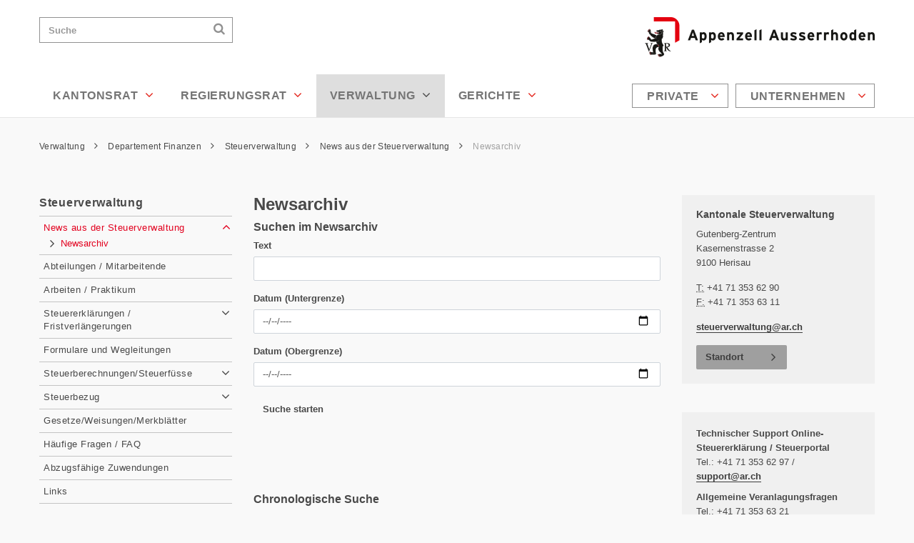

--- FILE ---
content_type: text/html; charset=utf-8
request_url: https://ar.ch/verwaltung/departement-finanzen/steuerverwaltung/news-aus-der-steuerverwaltung/newsarchiv/?tx_news_pi1%5BoverwriteDemand%5D%5Byear%5D=2021&tx_news_pi1%5BoverwriteDemand%5D%5Bmonth%5D=03&tx_news_pi1%5Bcontroller%5D=News&cHash=3de97ed808c42de6732ff231d8e9f24d
body_size: 12889
content:
<!DOCTYPE html>
<html lang="de-CH">
<head>

<meta charset="utf-8">
<!-- 
	This website is powered by TYPO3 - inspiring people to share!
	TYPO3 is a free open source Content Management Framework initially created by Kasper Skaarhoj and licensed under GNU/GPL.
	TYPO3 is copyright 1998-2026 of Kasper Skaarhoj. Extensions are copyright of their respective owners.
	Information and contribution at https://typo3.org/
-->



<title>Newsarchiv - Appenzell Ausserrhoden</title>
<meta name="generator" content="TYPO3 CMS" />
<meta name="twitter:card" content="summary" />


<link rel="stylesheet" href="/typo3temp/assets/compressed/merged-7a94180efc6b4e13f6227dde1a88e258.css?1682513317" media="all">




<script src="/typo3temp/assets/compressed/merged-81b80f8465b8eb5a70839de477942e86.js?1703108194"></script>




        
<meta name="viewport" content="width=device-width, initial-scale=1"/><meta name="robots" content="noodp"/><meta name="author" content="Kantonale Verwaltung Appenzell Ausserrhoden"/><meta name="description" content=""/><meta name="keywords" content=""/><meta name="google-site-verification" content="pb5SzOyv-mURKbU1DlpBg000yfIUUBwAYzsvqxtV4IY"/><link rel="shortcut icon" href="/typo3conf/ext/template/Resources/Public/Partials/Head/Images/Favicon.ico"/><link rel="stylesheet" href='//fonts.googleapis.com/css?family=Open+Sans:300italic,400italic,600italic,700italic,800italic,400,300,600,700,800'/>

        
<!--
                        _____     __
   ___ ___  ___ _    __/ _/ /__  / /_ ___
  (_-</ _ \/ _ \ |/|/ / _/ / _ `/  ´_/ -_)
 /___/_//_/\___/__,__/_//_/\_,_/_/\_\\__/




-->

			

<link rel="preload" href="/Resources/app.c615ebf2cd32ce792af5.css" as="style" /><link rel="preload" href="/Resources/app.4c71650f1eb87849ec6e.js" as="script" /><link rel="stylesheet" type="text/css"
						href="/Resources/app.c615ebf2cd32ce792af5.css"
						media="all">

		
<link rel="canonical" href="https://ar.ch/verwaltung/departement-finanzen/steuerverwaltung/news-aus-der-steuerverwaltung/newsarchiv/date-03-2021/?cHash=8ee0ebbbac69be14fb234009c7431b95"/>

</head>
<body>



	
	
	
	
	
	
	
	
	
	
	
	
	

	

	






	<h1 class="visually-hidden">
		Newsarchiv - Appenzell Ausserrhoden
	</h1>

	





<nav id="AccesskeyNavigation" class="AccesskeyNavigation" role="navigation">
	<h2>Wichtige Seiten</h2>
	<ul>
		<li>
			<a accesskey="0" href="/">
				Home
			</a>
		</li>
		<li>
			<a accesskey="1" href="#MainNavigation">
				Hauptnavigation
			</a>
		</li>
		<li>
			<a accesskey="2" href="#Content">
				Inhalt
			</a>
		</li>
		<li>
			<a accesskey="3" href="/kontakt/">
				Kontakt
			</a>
		</li>
		<li>
			<a accesskey="4" href="/sitemap/">
				Sitemap
			</a>
		</li>
		<li>
			<a accesskey="5" href="#MetaNavigation">
				Metanavigation
			</a>
		</li>
	</ul>
</nav>



	<div id="offcanvas" class="row-offcanvas layout-fluid ">

		<div id="offcanvas-left" class="sidebar-offcanvas sidebar-offcanvas-left">
			<h2 class="navigationTitle">Hauptnavigation</h2>
			<div id="OffCanvasMainNavigation" class="OffCanvasNavigation OffCanvasMainNavigation"></div>
			
				<h2 class="navigationTitle">Lebensbereiche</h2>
				<div id="OffCanvasServiceNavigation" class="OffCanvasNavigation OffCanvasServiceNavigation"></div>
			
		</div>
		<div id="offcanvas-right" class="sidebar-offcanvas sidebar-offcanvas-right"></div>
		<div class="overlay-offcanvas"></div>

		<div class="content-offcanvas clearfix">
			




<header class="Header" role="banner">
	<div class="container">
		<div class="Header-Topbar" id="Header-Topbar">


			<a href="#" class="trigger-offcanvas trigger-offcanvas-left fa fa-bars" data-toggle="offcanvas" aria-hidden="1">
				<span class="visually-hidden">Navigation öffnen</span>
			</a>


			







<div id="Logo" class="Logo">
	<a href="/">
		<img alt="Kanton Appenzell Ausserrhoden Startseite" src="/typo3conf/ext/template/Resources/Public/Partials/Logo/Images/Logo.png" width="644" height="112" />
	</a>
</div>


			








<script>
    window['tx_solr_suggestUrl'] = window['tx_solr_suggestUrl'] || '/index.php?type=7384&id=37&L=0';
</script>



<form action="/search/" method="get" id="SearchBox" class="SearchBox d-print-none">
    <h2 class="visually-hidden">
        Suchen
    </h2>
    <input class="form-control tx-solr-q" name="q" type="text"
           placeholder="Suche"
           id="q"/>
    <label for="q" class="visually-hidden">
        Suche
    </label>
    <button class="submit fa fa-search" type="submit" value="">
        <span class="visually-hidden">Suchen</span>
    </button>
</form>



			<a href="#" class="trigger-offcanvas trigger-offcanvas-right fa fa-plus" data-toggle="offcanvas" aria-hidden="1">
				<span class="visually-hidden">Weitere Informationen darstellen</span>
			</a>

		</div>

		<div class="Header-Navbar" id="Header-Navbar">
			







    <h2 class="visually-hidden" id="MainNavigationLabel">
        Hauptnavigation
    </h2>
    <nav id="MainNavigation" class="MainNavigation d-print-none" role="navigation">
        
    <ul class="ul level1" role="menu">
        
            <li class="level1 sub  li nav-item" role="none">
                
                
                
                <a class="level1" href="/kantonsrat/" target="" aria-current="false">
                    Kantonsrat
                    
                        <i class="fa fa-angle-down"></i>
                    
                </a>
                
    <div class="ul level2 sub-nav">
        <div role="list">
            
                <div class="column level2 sub-nav-group" role="presentation">
                    
                        <div class="li level2 " role="listitem">
                            
                            
                            

                            <a class="level2"
                               href="/kantonsrat/mitglieder-des-kantonsrates/"
                               target=""
                               aria-current="false"
                            >
                                Mitglieder des Kantonsrates
                            </a>
                            
                        </div>
                    
                        <div class="li level2 " role="listitem">
                            
                            
                            

                            <a class="level2"
                               href="/kantonsrat/kantonsratspraesidium/"
                               target=""
                               aria-current="false"
                            >
                                Kantonsratspräsidium
                            </a>
                            
                        </div>
                    
                        <div class="li level2 sub" role="listitem">
                            
                            
                            

                            <a class="level2"
                               href="/kantonsrat/buero-des-kantonsrates/"
                               target=""
                               aria-current="false"
                            >
                                Büro des Kantonsrates
                            </a>
                            
                                
    <ul class="ul level3">
        
            <li class="level3   li">
                
                
                

                <a class="level3"
                   href="/kantonsrat/buero-des-kantonsrates/sitzungen/"
                   aria-current="false"
                   target="">
                    Sitzungen
                </a>
            </li>
        
    </ul>

                            
                        </div>
                    
                </div>
            
                <div class="column level2 sub-nav-group" role="presentation">
                    
                        <div class="li level2 " role="listitem">
                            
                            
                            

                            <a class="level2"
                               href="/kantonsrat/fraktionen/"
                               target=""
                               aria-current="false"
                            >
                                Fraktionen
                            </a>
                            
                        </div>
                    
                        <div class="li level2 sub" role="listitem">
                            
                            
                            

                            <a class="level2"
                               href="/kantonsrat/kommissionen/"
                               target=""
                               aria-current="false"
                            >
                                Kommissionen
                            </a>
                            
                                
    <ul class="ul level3">
        
            <li class="level3  li">
                
                
                

                <a class="level3"
                   href="/kantonsrat/kommissionen/staendige-kommissionen-des-kantonsrates/"
                   aria-current="false"
                   target="">
                    Ständige Kommissionen des Kantonsrates
                </a>
            </li>
        
            <li class="level3  li">
                
                
                

                <a class="level3"
                   href="/kantonsrat/besondere-kommissionen-des-kantonsrates/"
                   aria-current="false"
                   target="">
                    Besondere Kommissionen des Kantonsrates
                </a>
            </li>
        
    </ul>

                            
                        </div>
                    
                </div>
            
                <div class="column level2 sub-nav-group" role="presentation">
                    
                        <div class="li level2 sub" role="listitem">
                            
                            
                            

                            <a class="level2"
                               href="/kantonsrat/sitzungen/"
                               target=""
                               aria-current="false"
                            >
                                Sitzungen
                            </a>
                            
                                
    <ul class="ul level3">
        
            <li class="level3   li">
                
                
                

                <a class="level3"
                   href="/kantonsrat/sitzungen/vergangene-amtsjahre/"
                   aria-current="false"
                   target="">
                    vergangene Amtsjahre
                </a>
            </li>
        
    </ul>

                            
                        </div>
                    
                        <div class="li level2 " role="listitem">
                            
                            
                            

                            <a class="level2"
                               href="/kantonsrat/geschaeftssuche/"
                               target=""
                               aria-current="false"
                            >
                                Geschäftssuche
                            </a>
                            
                        </div>
                    
                </div>
            
                <div class="column level2 sub-nav-group" role="presentation">
                    
                        <div class="li level2 " role="listitem">
                            
                            
                            

                            <a class="level2"
                               href="/kantonsrat/parlamentarische-vorstoesse/"
                               target=""
                               aria-current="false"
                            >
                                Parlamentarische Vorstösse
                            </a>
                            
                        </div>
                    
                        <div class="li level2 " role="listitem">
                            
                            
                            

                            <a class="level2"
                               href="/kantonsrat/parlamentsdienst/"
                               target=""
                               aria-current="false"
                            >
                                Parlamentsdienst
                            </a>
                            
                        </div>
                    
                        <div class="li level2 " role="listitem">
                            
                            
                            

                            <a class="level2"
                               href="/kantonsrat/cug-mitglieder-kr/"
                               target=""
                               aria-current="false"
                            >
                                CUG Mitglieder KR
                            </a>
                            
                        </div>
                    
                </div>
            
        </div>
    </div>

            </li>
        
            <li class="level1 sub li nav-item" role="none">
                
                
                
                <a class="level1" href="/regierungsrat/" target="" aria-current="false">
                    Regierungsrat
                    
                        <i class="fa fa-angle-down"></i>
                    
                </a>
                
    <div class="ul level2 sub-nav">
        <div role="list">
            
                <div class="column level2 sub-nav-group" role="presentation">
                    
                        <div class="li level2 " role="listitem">
                            
                            
                            

                            <a class="level2"
                               href="/regierungsrat/landammann-1/"
                               target=""
                               aria-current="false"
                            >
                                Landammann
                            </a>
                            
                        </div>
                    
                        <div class="li level2 " role="listitem">
                            
                            
                            

                            <a class="level2"
                               href="/regierungsrat/hansueli-reutegger/"
                               target=""
                               aria-current="false"
                            >
                                Hansueli Reutegger
                            </a>
                            
                        </div>
                    
                        <div class="li level2 " role="listitem">
                            
                            
                            

                            <a class="level2"
                               href="/regierungsrat/yves-noel-balmer/"
                               target=""
                               aria-current="false"
                            >
                                Yves Noël Balmer
                            </a>
                            
                        </div>
                    
                </div>
            
                <div class="column level2 sub-nav-group" role="presentation">
                    
                        <div class="li level2 " role="listitem">
                            
                            
                            

                            <a class="level2"
                               href="/regierungsrat/doelf-biasotto/"
                               target=""
                               aria-current="false"
                            >
                                Dölf Biasotto
                            </a>
                            
                        </div>
                    
                        <div class="li level2 " role="listitem">
                            
                            
                            

                            <a class="level2"
                               href="/regierungsrat/katrin-alder/"
                               target=""
                               aria-current="false"
                            >
                                Katrin Alder
                            </a>
                            
                        </div>
                    
                        <div class="li level2 " role="listitem">
                            
                            
                            

                            <a class="level2"
                               href="/regierungsrat/susann-metzger/"
                               target=""
                               aria-current="false"
                            >
                                Susann Metzger
                            </a>
                            
                        </div>
                    
                </div>
            
                <div class="column level2 sub-nav-group" role="presentation">
                    
                        <div class="li level2 " role="listitem">
                            
                            
                            

                            <a class="level2"
                               href="/regierungsrat/ratschreiber/"
                               target=""
                               aria-current="false"
                            >
                                Ratschreiber
                            </a>
                            
                        </div>
                    
                </div>
            
                <div class="column level2 sub-nav-group" role="presentation">
                    
                        <div class="li level2 sub " role="listitem">
                            
                            
                            

                            <a class="level2"
                               href="/regierungsrat/programme-berichte-monitoring/"
                               target=""
                               aria-current="false"
                            >
                                Programme und Berichte
                            </a>
                            
                                
    <ul class="ul level3">
        
            <li class="level3  li">
                
                
                

                <a class="level3"
                   href="/regierungsrat/programme-berichte-monitoring/regierungsprogramme/"
                   aria-current="false"
                   target="">
                    Regierungsprogramme
                </a>
            </li>
        
            <li class="level3  li">
                
                
                

                <a class="level3"
                   href="/regierungsrat/programme-berichte-monitoring/rechenschaftsberichte/"
                   aria-current="false"
                   target="">
                    Rechenschaftsberichte
                </a>
            </li>
        
            <li class="level3  li">
                
                
                

                <a class="level3"
                   href="/regierungsrat/programme-berichte-monitoring/monitoring/"
                   aria-current="false"
                   target="">
                    Monitoring
                </a>
            </li>
        
            <li class="level3  li">
                
                
                

                <a class="level3"
                   href="/regierungsrat/programme-berichte-monitoring/one-health/"
                   aria-current="false"
                   target="">
                    One Health
                </a>
            </li>
        
    </ul>

                            
                        </div>
                    
                </div>
            
        </div>
    </div>

            </li>
        
            <li class="level1 active sub li nav-item" role="none">
                
                
                    
                
                
                <a class="level1" href="/verwaltung/" target="" aria-current="true">
                    Verwaltung
                    
                        <i class="fa fa-angle-down"></i>
                    
                </a>
                
    <div class="ul level2 sub-nav">
        <div role="list">
            
                <div class="column level2 sub-nav-group" role="presentation">
                    
                        <div class="li level2 sub " role="listitem">
                            
                            
                            

                            <a class="level2"
                               href="/verwaltung/kantonskanzlei/"
                               target=""
                               aria-current="false"
                            >
                                Kantonskanzlei
                            </a>
                            
                                
    <ul class="ul level3">
        
            <li class="level3  li">
                
                
                

                <a class="level3"
                   href="/verwaltung/kantonskanzlei/news-aus-der-kantonskanzlei/"
                   aria-current="false"
                   target="">
                    News aus der Kantonskanzlei
                </a>
            </li>
        
            <li class="level3 sub li">
                
                
                

                <a class="level3"
                   href="/verwaltung/kantonskanzlei/kanzleidienste/"
                   aria-current="false"
                   target="">
                    Kanzleidienste
                </a>
            </li>
        
            <li class="level3 sub li">
                
                
                

                <a class="level3"
                   href="/verwaltung/kantonskanzlei/rechtsdienst/"
                   aria-current="false"
                   target="">
                    Rechtsdienst
                </a>
            </li>
        
            <li class="level3  li">
                
                
                

                <a class="level3"
                   href="/verwaltung/kantonskanzlei/kommunikationsdienst/"
                   aria-current="false"
                   target="">
                    Kommunikationsdienst
                </a>
            </li>
        
            <li class="level3  li">
                
                
                

                <a class="level3"
                   href="/kantonsrat/parlamentsdienst/"
                   aria-current="false"
                   target="">
                    Parlamentsdienst
                </a>
            </li>
        
            <li class="level3 sub  li">
                
                
                

                <a class="level3"
                   href="/verwaltung/kantonskanzlei/staatsarchiv/"
                   aria-current="false"
                   target="">
                    Staatsarchiv
                </a>
            </li>
        
    </ul>

                            
                        </div>
                    
                        <div class="li level2 active sub" role="listitem">
                            
                            
                                
                            
                            

                            <a class="level2"
                               href="/verwaltung/departement-finanzen/"
                               target=""
                               aria-current="true"
                            >
                                Departement Finanzen
                            </a>
                            
                                
    <ul class="ul level3">
        
            <li class="level3 sub  li">
                
                
                

                <a class="level3"
                   href="/verwaltung/departement-finanzen/news-aus-dem-departement/"
                   aria-current="false"
                   target="">
                    News aus dem Departement
                </a>
            </li>
        
            <li class="level3 sub li">
                
                
                

                <a class="level3"
                   href="/verwaltung/departement-finanzen/departementssekretariat/"
                   aria-current="false"
                   target="">
                    Departementssekretariat
                </a>
            </li>
        
            <li class="level3 sub li">
                
                
                

                <a class="level3"
                   href="/verwaltung/departement-finanzen/amt-fuer-finanzen/"
                   aria-current="false"
                   target="">
                    Amt für Finanzen
                </a>
            </li>
        
            <li class="level3 active sub li">
                
                
                    
                
                

                <a class="level3"
                   href="/verwaltung/departement-finanzen/steuerverwaltung/"
                   aria-current="true"
                   target="">
                    Steuerverwaltung
                </a>
            </li>
        
            <li class="level3 sub li">
                
                
                

                <a class="level3"
                   href="/verwaltung/departement-finanzen/personalamt/"
                   aria-current="false"
                   target="">
                    Personalamt
                </a>
            </li>
        
            <li class="level3 sub li">
                
                
                

                <a class="level3"
                   href="/verwaltung/departement-finanzen/amt-fuer-immobilien/"
                   aria-current="false"
                   target="">
                    Amt für Immobilien
                </a>
            </li>
        
            <li class="level3 sub  li">
                
                
                

                <a class="level3"
                   href="/verwaltung/departement-finanzen/grundstueckschaetzungsbehoerde/"
                   aria-current="false"
                   target="">
                    Grundstückschätzungsbehörde
                </a>
            </li>
        
    </ul>

                            
                        </div>
                    
                </div>
            
                <div class="column level2 sub-nav-group" role="presentation">
                    
                        <div class="li level2 sub" role="listitem">
                            
                            
                            

                            <a class="level2"
                               href="/verwaltung/departement-bildung-und-kultur/"
                               target=""
                               aria-current="false"
                            >
                                Departement Bildung und Kultur
                            </a>
                            
                                
    <ul class="ul level3">
        
            <li class="level3 sub  li">
                
                
                

                <a class="level3"
                   href="/verwaltung/departement-bildung-und-kultur/news-aus-dem-departement/"
                   aria-current="false"
                   target="">
                    News aus dem Departement
                </a>
            </li>
        
            <li class="level3  li">
                
                
                

                <a class="level3"
                   href="/verwaltung/departement-bildung-und-kultur/departementssekretariat/"
                   aria-current="false"
                   target="">
                    Departementssekretariat
                </a>
            </li>
        
            <li class="level3 sub li">
                
                
                

                <a class="level3"
                   href="/verwaltung/departement-bildung-und-kultur/amt-fuer-volksschule-und-sport/"
                   aria-current="false"
                   target="">
                    Amt für Volksschule und Sport
                </a>
            </li>
        
            <li class="level3 sub li">
                
                
                

                <a class="level3"
                   href="/verwaltung/departement-bildung-und-kultur/amt-fuer-mittel-und-hochschulen-und-berufsbildung/"
                   aria-current="false"
                   target="">
                    Amt für Mittel- und Hochschulen und Berufsbildung
                </a>
            </li>
        
            <li class="level3 sub  li">
                
                
                

                <a class="level3"
                   href="/verwaltung/departement-bildung-und-kultur/amt-fuer-kultur/"
                   aria-current="false"
                   target="">
                    Amt für Kultur
                </a>
            </li>
        
    </ul>

                            
                        </div>
                    
                        <div class="li level2 sub" role="listitem">
                            
                            
                            

                            <a class="level2"
                               href="/verwaltung/departement-gesundheit-und-soziales/"
                               target=""
                               aria-current="false"
                            >
                                Departement Gesundheit und Soziales
                            </a>
                            
                                
    <ul class="ul level3">
        
            <li class="level3 sub  li">
                
                
                

                <a class="level3"
                   href="/verwaltung/departement-gesundheit-und-soziales/news-aus-dem-departement/"
                   aria-current="false"
                   target="">
                    News aus dem Departement
                </a>
            </li>
        
            <li class="level3 sub li">
                
                
                

                <a class="level3"
                   href="/verwaltung/departement-gesundheit-und-soziales/departementssekretariat/"
                   aria-current="false"
                   target="">
                    Departementssekretariat
                </a>
            </li>
        
            <li class="level3 sub li">
                
                
                

                <a class="level3"
                   href="/verwaltung/departement-gesundheit-und-soziales/amt-fuer-gesundheit/"
                   aria-current="false"
                   target="">
                    Amt für Gesundheit
                </a>
            </li>
        
            <li class="level3 sub li">
                
                
                

                <a class="level3"
                   href="/verwaltung/departement-gesundheit-und-soziales/veterinaeramt/"
                   aria-current="false"
                   target="">
                    Veterinäramt
                </a>
            </li>
        
            <li class="level3 sub li">
                
                
                

                <a class="level3"
                   href="/verwaltung/departement-gesundheit-und-soziales/amt-fuer-soziales/"
                   aria-current="false"
                   target="">
                    Amt für Soziales
                </a>
            </li>
        
            <li class="level3 sub  li">
                
                
                

                <a class="level3"
                   href="/verwaltung/departement-gesundheit-und-soziales/kindes-und-erwachsenenschutzbehoerde/"
                   aria-current="false"
                   target="">
                    Kindes- und Erwachsenenschutzbehörde
                </a>
            </li>
        
    </ul>

                            
                        </div>
                    
                </div>
            
                <div class="column level2 sub-nav-group" role="presentation">
                    
                        <div class="li level2 sub" role="listitem">
                            
                            
                            

                            <a class="level2"
                               href="/verwaltung/departement-bau-und-volkswirtschaft/"
                               target=""
                               aria-current="false"
                            >
                                Departement Bau und Volkswirtschaft
                            </a>
                            
                                
    <ul class="ul level3">
        
            <li class="level3 sub  li">
                
                
                

                <a class="level3"
                   href="/verwaltung/departement-bau-und-volkswirtschaft/news-aus-dem-departement/"
                   aria-current="false"
                   target="">
                    News aus dem Departement
                </a>
            </li>
        
            <li class="level3 sub li">
                
                
                

                <a class="level3"
                   href="/verwaltung/departement-bau-und-volkswirtschaft/departementssekretariat/"
                   aria-current="false"
                   target="">
                    Departementssekretariat
                </a>
            </li>
        
            <li class="level3 sub li">
                
                
                

                <a class="level3"
                   href="/verwaltung/departement-bau-und-volkswirtschaft/tiefbauamt/"
                   aria-current="false"
                   target="">
                    Tiefbauamt
                </a>
            </li>
        
            <li class="level3 sub li">
                
                
                

                <a class="level3"
                   href="/verwaltung/departement-bau-und-volkswirtschaft/amt-fuer-raum-und-wald/"
                   aria-current="false"
                   target="">
                    Amt für Raum und Wald
                </a>
            </li>
        
            <li class="level3 sub li">
                
                
                

                <a class="level3"
                   href="/verwaltung/departement-bau-und-volkswirtschaft/amt-fuer-umwelt/"
                   aria-current="false"
                   target="">
                    Amt für Umwelt
                </a>
            </li>
        
            <li class="level3 sub li">
                
                
                

                <a class="level3"
                   href="/verwaltung/departement-bau-und-volkswirtschaft/amt-fuer-wirtschaft-und-arbeit/"
                   aria-current="false"
                   target="">
                    Amt für Wirtschaft und Arbeit
                </a>
            </li>
        
            <li class="level3 sub li">
                
                
                

                <a class="level3"
                   href="/verwaltung/departement-bau-und-volkswirtschaft/amt-fuer-landwirtschaft/"
                   aria-current="false"
                   target="">
                    Amt für Landwirtschaft
                </a>
            </li>
        
            <li class="level3 sub  li">
                
                
                

                <a class="level3"
                   href="/verwaltung/departement-bau-und-volkswirtschaft/arbeitslosenversicherung-ar/"
                   aria-current="false"
                   target="">
                    Arbeitslosenversicherung AR
                </a>
            </li>
        
    </ul>

                            
                        </div>
                    
                </div>
            
                <div class="column level2 sub-nav-group" role="presentation">
                    
                        <div class="li level2 sub" role="listitem">
                            
                            
                            

                            <a class="level2"
                               href="/verwaltung/departement-inneres-und-sicherheit/"
                               target=""
                               aria-current="false"
                            >
                                Departement Inneres und Sicherheit
                            </a>
                            
                                
    <ul class="ul level3">
        
            <li class="level3 sub  li">
                
                
                

                <a class="level3"
                   href="/verwaltung/departement-inneres-und-sicherheit/news-aus-dem-departement/"
                   aria-current="false"
                   target="">
                    News aus dem Departement
                </a>
            </li>
        
            <li class="level3 sub li">
                
                
                

                <a class="level3"
                   href="/verwaltung/departement-inneres-und-sicherheit/departementssekretariat/"
                   aria-current="false"
                   target="">
                    Departementssekretariat
                </a>
            </li>
        
            <li class="level3 sub li">
                
                
                

                <a class="level3"
                   href="/verwaltung/departement-inneres-und-sicherheit/amt-fuer-inneres/"
                   aria-current="false"
                   target="">
                    Amt für Inneres
                </a>
            </li>
        
            <li class="level3 sub li">
                
                
                

                <a class="level3"
                   href="/verwaltung/departement-inneres-und-sicherheit/strassenverkehrsamt/"
                   aria-current="false"
                   target="">
                    Strassenverkehrsamt
                </a>
            </li>
        
            <li class="level3 sub li">
                
                
                

                <a class="level3"
                   href="/verwaltung/departement-inneres-und-sicherheit/amt-fuer-militaer-und-bevoelkerungsschutz/"
                   aria-current="false"
                   target="">
                    Amt für Militär und Bevölkerungsschutz
                </a>
            </li>
        
            <li class="level3 sub li">
                
                
                

                <a class="level3"
                   href="/verwaltung/departement-inneres-und-sicherheit/kantonspolizei/"
                   aria-current="false"
                   target="">
                    Kantonspolizei
                </a>
            </li>
        
            <li class="level3 sub li">
                
                
                

                <a class="level3"
                   href="/verwaltung/departement-inneres-und-sicherheit/staatsanwaltschaft/"
                   aria-current="false"
                   target="">
                    Staatsanwaltschaft
                </a>
            </li>
        
            <li class="level3  li">
                
                
                

                <a class="level3"
                   href="/verwaltung/departement-inneres-und-sicherheit/amt-fuer-justizvollzug/"
                   aria-current="false"
                   target="">
                    Amt für Justizvollzug
                </a>
            </li>
        
            <li class="level3 sub  li">
                
                
                

                <a class="level3"
                   href="/verwaltung/departement-inneres-und-sicherheit/strafanstalt-gefaengnis/"
                   aria-current="false"
                   target="">
                    Strafanstalt / Gefängnis
                </a>
            </li>
        
    </ul>

                            
                        </div>
                    
                        <div class="li level2 " role="listitem">
                            
                            
                            

                            <a class="level2"
                               href="/verwaltung/finanzkontrolle/"
                               target=""
                               aria-current="false"
                            >
                                Finanzkontrolle
                            </a>
                            
                        </div>
                    
                        <div class="li level2 " role="listitem">
                            
                            
                            

                            <a class="level2"
                               href="/verwaltung/datenschutz-kontrollorgan/"
                               target=""
                               aria-current="false"
                            >
                                Datenschutz-Kontrollorgan
                            </a>
                            
                        </div>
                    
                        <div class="li level2 " role="listitem">
                            
                            
                            

                            <a class="level2"
                               href="/verwaltung/betriebe-und-anstalten-des-kantons/"
                               target=""
                               aria-current="false"
                            >
                                Betriebe und Anstalten des Kantons
                            </a>
                            
                        </div>
                    
                </div>
            
        </div>
    </div>

            </li>
        
            <li class="level1 sub  li nav-item" role="none">
                
                
                
                <a class="level1" href="/gerichte/" target="" aria-current="false">
                    Gerichte
                    
                        <i class="fa fa-angle-down"></i>
                    
                </a>
                
    <div class="ul level2 sub-nav">
        <div role="list">
            
                <div class="column level2 sub-nav-group" role="presentation">
                    
                        <div class="li level2 sub " role="listitem">
                            
                            
                            

                            <a class="level2"
                               href="/gerichte/obergericht/"
                               target=""
                               aria-current="false"
                            >
                                Obergericht
                            </a>
                            
                                
    <ul class="ul level3">
        
            <li class="level3  li">
                
                
                

                <a class="level3"
                   href="/gerichte/obergericht/zustaendigkeit/"
                   aria-current="false"
                   target="">
                    Zuständigkeit
                </a>
            </li>
        
            <li class="level3  li">
                
                
                

                <a class="level3"
                   href="/gerichte/obergericht/abteilungen/"
                   aria-current="false"
                   target="">
                    Abteilungen
                </a>
            </li>
        
            <li class="level3  li">
                
                
                

                <a class="level3"
                   href="/gerichte/obergericht/einzelrichterinneneinzelrichter/"
                   aria-current="false"
                   target="">
                    Einzelrichterinnen/Einzelrichter
                </a>
            </li>
        
            <li class="level3  li">
                
                
                

                <a class="level3"
                   href="/gerichte/obergericht/aufsichtsbehoerde-fuer-schuldbetreibung-und-konkurs/"
                   aria-current="false"
                   target="">
                    Aufsichtsbehörde für Schuldbetreibung und Konkurs
                </a>
            </li>
        
            <li class="level3  li">
                
                
                

                <a class="level3"
                   href="/gerichte/obergericht/anwaltsaufsichtskommission/"
                   aria-current="false"
                   target="">
                    Anwaltsaufsichtskommission
                </a>
            </li>
        
            <li class="level3  li">
                
                
                

                <a class="level3"
                   href="/gerichte/obergericht/anwaltspruefungskommission/"
                   aria-current="false"
                   target="">
                    Anwaltsprüfungskommission
                </a>
            </li>
        
            <li class="level3  li">
                
                
                

                <a class="level3"
                   href="/gerichte/obergericht/anwaltsregister-oeffentliche-urkundspersonen/"
                   aria-current="false"
                   target="">
                    Anwaltsregister / öffentliche Urkundspersonen
                </a>
            </li>
        
            <li class="level3  li">
                
                
                

                <a class="level3"
                   href="/gerichte/obergericht/verhandlungstermine-zivil-und-strafrecht-sowie-kindes-und-erwachsenenschutzrecht/"
                   aria-current="false"
                   target="">
                    Verhandlungstermine Zivil- und Strafrecht sowie Kindes- und Erwachsenenschutzrecht
                </a>
            </li>
        
            <li class="level3  li">
                
                
                

                <a class="level3"
                   href="/gerichte/obergericht/verhandlungstermine-verwaltungsrecht/"
                   aria-current="false"
                   target="">
                    Verhandlungstermine Verwaltungsrecht
                </a>
            </li>
        
            <li class="level3  li">
                
                
                

                <a class="level3"
                   href="/gerichte/obergericht/rechtsprechung-des-obergerichts-ar-gvp/"
                   aria-current="false"
                   target="">
                    Rechtsprechung des Obergerichts, AR GVP
                </a>
            </li>
        
            <li class="level3  li">
                
                
                

                <a class="level3"
                   href="/gerichte/obergericht/gerichtsberichterstattung/"
                   aria-current="false"
                   target="">
                    Gerichtsberichterstattung
                </a>
            </li>
        
            <li class="level3  li">
                
                
                

                <a class="level3"
                   href="/gerichte/obergericht/elektronischer-geschaeftsverkehr/"
                   aria-current="false"
                   target="">
                    Elektronischer Geschäftsverkehr
                </a>
            </li>
        
            <li class="level3  li">
                
                
                

                <a class="level3"
                   href="/gerichte/obergericht/formulare-und-merkblaetter/"
                   aria-current="false"
                   target="">
                    Formulare und Merkblätter
                </a>
            </li>
        
            <li class="level3  li">
                
                
                

                <a class="level3"
                   href="/gerichte/obergericht/links/"
                   aria-current="false"
                   target="">
                    Links
                </a>
            </li>
        
            <li class="level3  li">
                
                
                

                <a class="level3"
                   href="/gerichte/obergericht/weisungen/"
                   aria-current="false"
                   target="">
                    Weisungen
                </a>
            </li>
        
            <li class="level3  li">
                
                
                

                <a class="level3"
                   href="/gerichte/obergericht/geschaeftsberichte/"
                   aria-current="false"
                   target="">
                    Geschäftsberichte
                </a>
            </li>
        
    </ul>

                            
                        </div>
                    
                </div>
            
                <div class="column level2 sub-nav-group" role="presentation">
                    
                        <div class="li level2 sub" role="listitem">
                            
                            
                            

                            <a class="level2"
                               href="/gerichte/kantonsgericht/"
                               target=""
                               aria-current="false"
                            >
                                Kantonsgericht
                            </a>
                            
                                
    <ul class="ul level3">
        
            <li class="level3  li">
                
                
                

                <a class="level3"
                   href="/gerichte/kantonsgericht/organisation-amtsdauer-2023-bis-2027/"
                   aria-current="false"
                   target="">
                    Organisation Amtsdauer 2023 bis 2027
                </a>
            </li>
        
            <li class="level3  li">
                
                
                

                <a class="level3"
                   href="/gerichte/kantonsgericht/zustaendigkeit/"
                   aria-current="false"
                   target="">
                    Zuständigkeit
                </a>
            </li>
        
            <li class="level3 sub li">
                
                
                

                <a class="level3"
                   href="/gerichte/kantonsgericht/rechtsgebiete/"
                   aria-current="false"
                   target="">
                    Rechtsgebiete
                </a>
            </li>
        
            <li class="level3  li">
                
                
                

                <a class="level3"
                   href="/gerichte/kantonsgericht/verhandlungstermine/"
                   aria-current="false"
                   target="">
                    Verhandlungstermine
                </a>
            </li>
        
            <li class="level3  li">
                
                
                

                <a class="level3"
                   href="/gerichte/kantonsgericht/unentgeltliche-rechtspflege/"
                   aria-current="false"
                   target="">
                    Unentgeltliche Rechtspflege
                </a>
            </li>
        
            <li class="level3  li">
                
                
                

                <a class="level3"
                   href="/gerichte/kantonsgericht/rechtsauskunft/"
                   aria-current="false"
                   target="">
                    Rechtsauskunft
                </a>
            </li>
        
            <li class="level3  li">
                
                
                

                <a class="level3"
                   href="/gerichte/kantonsgericht/gerichtspraktikum/"
                   aria-current="false"
                   target="">
                    Gerichtspraktikum
                </a>
            </li>
        
            <li class="level3  li">
                
                
                

                <a class="level3"
                   href="/gerichte/kantonsgericht/elektronischer-geschaeftsverkehr/"
                   aria-current="false"
                   target="">
                    Elektronischer Geschäftsverkehr
                </a>
            </li>
        
            <li class="level3  li">
                
                
                

                <a class="level3"
                   href="/gerichte/kantonsgericht/formulare-und-merkblaetter/"
                   aria-current="false"
                   target="">
                    Formulare und Merkblätter
                </a>
            </li>
        
            <li class="level3  li">
                
                
                

                <a class="level3"
                   href="/gerichte/kantonsgericht/links/"
                   aria-current="false"
                   target="">
                    Links
                </a>
            </li>
        
            <li class="level3  li">
                
                
                

                <a class="level3"
                   href="/gerichte/kantonsgericht/haftung/"
                   aria-current="false"
                   target="">
                    Haftung
                </a>
            </li>
        
            <li class="level3  li">
                
                
                

                <a class="level3"
                   href="/gerichte/kantonsgericht/rechtsprechung-der-gerichte/"
                   aria-current="false"
                   target="">
                    Rechtsprechung der Gerichte
                </a>
            </li>
        
    </ul>

                            
                        </div>
                    
                </div>
            
                <div class="column level2 sub-nav-group" role="presentation">
                    
                        <div class="li level2 sub " role="listitem">
                            
                            
                            

                            <a class="level2"
                               href="/gerichte/vermittler-und-schlichtungsstellen/"
                               target=""
                               aria-current="false"
                            >
                                Vermittler und Schlichtungsstellen
                            </a>
                            
                                
    <ul class="ul level3">
        
            <li class="level3  li">
                
                
                

                <a class="level3"
                   href="/gerichte/vermittler-und-schlichtungsstellen/vermittler/"
                   aria-current="false"
                   target="">
                    Vermittler
                </a>
            </li>
        
            <li class="level3 sub li">
                
                
                

                <a class="level3"
                   href="/gerichte/vermittler-und-schlichtungsstellen/schlichtungsstelle-fuer-miete-und-nichtlandwirtschaftliche-pacht/"
                   aria-current="false"
                   target="">
                    Schlichtungsstelle für Miete und nichtlandwirtschaftliche Pacht
                </a>
            </li>
        
            <li class="level3 sub  li">
                
                
                

                <a class="level3"
                   href="/gerichte/vermittler-und-schlichtungsstellen/schlichtungsstelle-bei-diskriminierung-im-erwerbsleben/"
                   aria-current="false"
                   target="">
                    Schlichtungsstelle bei Diskriminierung im Erwerbsleben
                </a>
            </li>
        
    </ul>

                            
                        </div>
                    
                </div>
            
        </div>
    </div>

            </li>
        
    </ul>


    </nav>









			
				










	<h2 class="visually-hidden" id="ServiceNavigationLabel">
		Service Navigation
	</h2>
	<nav id="ServiceNavigation" class="ServiceNavigation d-print-none" role="navigation">
		<ul class="ul level1 nav-menu" role="menubar">
			
				<li class="level1 nav-item" role="menuitem" aria-haspopup="true">
					<a class="level1" href="#" id="service_drop_0">
						Private <i class="fa fa-angle-down"></i>
					</a>

					<div class="ul level2 sub-nav" role="menu" aria-hidden="true">
						
							<div class="column level2 sub-nav-group">
								
									<div class="li level2 nav-item" role="menuitem">
										<a class="level2" href="#"
										   id="service_drop_iteration1.index}_0_0">
											Persönliches
										</a>
										<ul class="ul level3" role="menu">
											
												<li class="level3 nav-item" role="menuitem">
													<a class="level3" href="/spezial/lebensbereiche/aufenthaltsbewilligungen/">
														Aufenthaltsbewilligungen
													</a>
												</li>
											
												<li class="level3 nav-item" role="menuitem">
													<a class="level3" href="/spezial/lebensbereiche/ausweise-und-bescheinigungen/">
														Ausweise und Bescheinigungen
													</a>
												</li>
											
												<li class="level3 nav-item" role="menuitem">
													<a class="level3" href="/spezial/lebensbereiche/einbuergerung/">
														Einbürgerung
													</a>
												</li>
											
												<li class="level3 nav-item" role="menuitem">
													<a class="level3" href="/spezial/lebensbereiche/zivilstand/">
														Zivilstand
													</a>
												</li>
											
												<li class="level3 nav-item" role="menuitem">
													<a class="level3" href="/spezial/lebensbereiche/geburt/">
														Geburt
													</a>
												</li>
											
												<li class="level3 nav-item" role="menuitem">
													<a class="level3" href="/spezial/lebensbereiche/adoption/">
														Adoption
													</a>
												</li>
											
												<li class="level3 nav-item" role="menuitem">
													<a class="level3" href="/spezial/lebensbereiche/todesfall/">
														Todesfall
													</a>
												</li>
											
												<li class="level3 nav-item" role="menuitem">
													<a class="level3" href="/spezial/lebensbereiche/wohnen-und-umziehen/">
														Wohnen und Umziehen
													</a>
												</li>
											
												<li class="level3 nav-item" role="menuitem">
													<a class="level3" href="/spezial/lebensbereiche/versicherungen/">
														Versicherungen
													</a>
												</li>
											
												<li class="level3 nav-item" role="menuitem">
													<a class="level3" href="/spezial/lebensbereiche/kinder-und-jugendliche/">
														Kinder und Jugendliche
													</a>
												</li>
											
												<li class="level3 nav-item" role="menuitem">
													<a class="level3" href="/spezial/lebensbereiche/pflege/">
														Pflege
													</a>
												</li>
											
												<li class="level3 nav-item" role="menuitem">
													<a class="level3" href="/spezial/lebensbereiche/tiere/">
														Tiere
													</a>
												</li>
											
												<li class="level3 nav-item" role="menuitem">
													<a class="level3" href="/spezial/lebensbereiche/sport/">
														Sport
													</a>
												</li>
											
										</ul>
									</div>
								
									<div class="li level2 nav-item" role="menuitem">
										<a class="level2" href="#"
										   id="service_drop_iteration1.index}_1_0">
											Gesundheit und Soziales
										</a>
										<ul class="ul level3" role="menu">
											
												<li class="level3 nav-item" role="menuitem">
													<a class="level3" href="/spezial/lebensbereiche/ahv-iv/">
														AHV / IV
													</a>
												</li>
											
												<li class="level3 nav-item" role="menuitem">
													<a class="level3" href="/spezial/lebensbereiche/krankenkassenversicherung/">
														Krankenkassenversicherung
													</a>
												</li>
											
												<li class="level3 nav-item" role="menuitem">
													<a class="level3" href="/spezial/lebensbereiche/soziale-sicherheit/">
														Soziale Sicherheit
													</a>
												</li>
											
												<li class="level3 nav-item" role="menuitem">
													<a class="level3" href="/spezial/lebensbereiche/behinderung/">
														Behinderung
													</a>
												</li>
											
												<li class="level3 nav-item" role="menuitem">
													<a class="level3" href="/spezial/lebensbereiche/praevention/">
														Prävention
													</a>
												</li>
											
												<li class="level3 nav-item" role="menuitem">
													<a class="level3" href="/spezial/lebensbereiche/sucht-und-drogen/">
														Sucht und Drogen
													</a>
												</li>
											
												<li class="level3 nav-item" role="menuitem">
													<a class="level3" href="/spezial/lebensbereiche/konsumentenschutz/">
														Konsumentenschutz
													</a>
												</li>
											
												<li class="level3 nav-item" role="menuitem">
													<a class="level3" href="/spezial/lebensbereiche/lebensmittelsicherheit/">
														Lebensmittelsicherheit
													</a>
												</li>
											
										</ul>
									</div>
								
							</div>
						
							<div class="column level2 sub-nav-group">
								
									<div class="li level2 nav-item" role="menuitem">
										<a class="level2" href="#"
										   id="service_drop_iteration1.index}_0_1">
											Arbeit
										</a>
										<ul class="ul level3" role="menu">
											
												<li class="level3 nav-item" role="menuitem">
													<a class="level3" href="/spezial/lebensbereiche/arbeitnehmende/">
														Arbeitnehmende
													</a>
												</li>
											
												<li class="level3 nav-item" role="menuitem">
													<a class="level3" href="/spezial/lebensbereiche/arbeitslosigkeit/">
														Arbeitslosigkeit
													</a>
												</li>
											
												<li class="level3 nav-item" role="menuitem">
													<a class="level3" href="/spezial/lebensbereiche/arbeitskonflikt/">
														Arbeitskonflikt
													</a>
												</li>
											
												<li class="level3 nav-item" role="menuitem">
													<a class="level3" href="/spezial/lebensbereiche/berufliche-selbstaendigkeit/">
														Berufliche Selbständigkeit
													</a>
												</li>
											
												<li class="level3 nav-item" role="menuitem">
													<a class="level3" href="/spezial/lebensbereiche/pensionierung/">
														Pensionierung
													</a>
												</li>
											
										</ul>
									</div>
								
									<div class="li level2 nav-item" role="menuitem">
										<a class="level2" href="#"
										   id="service_drop_iteration1.index}_1_1">
											Bildung und Forschung
										</a>
										<ul class="ul level3" role="menu">
											
												<li class="level3 nav-item" role="menuitem">
													<a class="level3" href="/spezial/lebensbereiche/vorschule/">
														Vorschule
													</a>
												</li>
											
												<li class="level3 nav-item" role="menuitem">
													<a class="level3" href="/spezial/lebensbereiche/obligatorische-schulzeit/">
														Obligatorische Schulzeit
													</a>
												</li>
											
												<li class="level3 nav-item" role="menuitem">
													<a class="level3" href="/spezial/lebensbereiche/mittelschulen/">
														Mittelschulen
													</a>
												</li>
											
												<li class="level3 nav-item" role="menuitem">
													<a class="level3" href="/spezial/lebensbereiche/universitaet/">
														Universität
													</a>
												</li>
											
												<li class="level3 nav-item" role="menuitem">
													<a class="level3" href="/spezial/lebensbereiche/fachhochschule/">
														Fachhochschule
													</a>
												</li>
											
												<li class="level3 nav-item" role="menuitem">
													<a class="level3" href="/spezial/lebensbereiche/stipendien-und-darlehen/">
														Stipendien und Darlehen
													</a>
												</li>
											
												<li class="level3 nav-item" role="menuitem">
													<a class="level3" href="/spezial/lebensbereiche/berufliche-grundbildung/">
														Berufliche Grundbildung
													</a>
												</li>
											
												<li class="level3 nav-item" role="menuitem">
													<a class="level3" href="/spezial/lebensbereiche/erwachsenenbildung-und-weiterbildung/">
														Erwachsenenbildung und Weiterbildung
													</a>
												</li>
											
										</ul>
									</div>
								
							</div>
						
							<div class="column level2 sub-nav-group">
								
									<div class="li level2 nav-item" role="menuitem">
										<a class="level2" href="#"
										   id="service_drop_iteration1.index}_0_2">
											Umwelt und Bauen
										</a>
										<ul class="ul level3" role="menu">
											
												<li class="level3 nav-item" role="menuitem">
													<a class="level3" href="/spezial/lebensbereiche/boden-natur-und-landschaft/">
														Boden, Natur und Landschaft
													</a>
												</li>
											
												<li class="level3 nav-item" role="menuitem">
													<a class="level3" href="/spezial/lebensbereiche/luft-und-klima/">
														Luft und Klima
													</a>
												</li>
											
												<li class="level3 nav-item" role="menuitem">
													<a class="level3" href="/spezial/lebensbereiche/laerm/">
														Lärm
													</a>
												</li>
											
												<li class="level3 nav-item" role="menuitem">
													<a class="level3" href="/spezial/lebensbereiche/abfall/">
														Abfall
													</a>
												</li>
											
												<li class="level3 nav-item" role="menuitem">
													<a class="level3" href="/spezial/lebensbereiche/chemie-und-gifte/">
														Chemie und Gifte
													</a>
												</li>
											
												<li class="level3 nav-item" role="menuitem">
													<a class="level3" href="/spezial/lebensbereiche/baubewilligungen/">
														Baubewilligungen
													</a>
												</li>
											
												<li class="level3 nav-item" role="menuitem">
													<a class="level3" href="/spezial/lebensbereiche/raumplanung/">
														Raumplanung
													</a>
												</li>
											
												<li class="level3 nav-item" role="menuitem">
													<a class="level3" href="/spezial/lebensbereiche/grundbuch/">
														Grundbuch
													</a>
												</li>
											
												<li class="level3 nav-item" role="menuitem">
													<a class="level3" href="/spezial/lebensbereiche/eigentum/">
														Eigentum
													</a>
												</li>
											
										</ul>
									</div>
								
									<div class="li level2 nav-item" role="menuitem">
										<a class="level2" href="#"
										   id="service_drop_iteration1.index}_1_2">
											Mobilität
										</a>
										<ul class="ul level3" role="menu">
											
												<li class="level3 nav-item" role="menuitem">
													<a class="level3" href="/spezial/lebensbereiche/schiene-und-oeffentlicher-verkehr/">
														Schiene und öffentlicher Verkehr
													</a>
												</li>
											
												<li class="level3 nav-item" role="menuitem">
													<a class="level3" href="/spezial/lebensbereiche/strasse/">
														Strasse
													</a>
												</li>
											
												<li class="level3 nav-item" role="menuitem">
													<a class="level3" href="/spezial/lebensbereiche/langsamverkehr/">
														Langsamverkehr
													</a>
												</li>
											
										</ul>
									</div>
								
									<div class="li level2 nav-item" role="menuitem">
										<a class="level2" href="#"
										   id="service_drop_iteration1.index}_2_2">
											Kultur und Medien
										</a>
										<ul class="ul level3" role="menu">
											
												<li class="level3 nav-item" role="menuitem">
													<a class="level3" href="/spezial/lebensbereiche/kulturelle-einrichtungen/">
														Kulturelle Einrichtungen
													</a>
												</li>
											
												<li class="level3 nav-item" role="menuitem">
													<a class="level3" href="/spezial/lebensbereiche/kulturfoerderung/">
														Kulturförderung
													</a>
												</li>
											
												<li class="level3 nav-item" role="menuitem">
													<a class="level3" href="/spezial/lebensbereiche/archive-und-bibliotheken/">
														Archive und Bibliotheken
													</a>
												</li>
											
												<li class="level3 nav-item" role="menuitem">
													<a class="level3" href="/spezial/lebensbereiche/medien/">
														Medien
													</a>
												</li>
											
												<li class="level3 nav-item" role="menuitem">
													<a class="level3" href="/spezial/lebensbereiche/internet/">
														Internet
													</a>
												</li>
											
												<li class="level3 nav-item" role="menuitem">
													<a class="level3" href="/spezial/lebensbereiche/telekommunikation/">
														Telekommunikation
													</a>
												</li>
											
										</ul>
									</div>
								
							</div>
						
							<div class="column level2 sub-nav-group">
								
									<div class="li level2 nav-item" role="menuitem">
										<a class="level2" href="#"
										   id="service_drop_iteration1.index}_0_3">
											Staat und Recht
										</a>
										<ul class="ul level3" role="menu">
											
												<li class="level3 nav-item" role="menuitem">
													<a class="level3" href="/spezial/lebensbereiche/demokratie/">
														Demokratie
													</a>
												</li>
											
												<li class="level3 nav-item" role="menuitem">
													<a class="level3" href="/spezial/lebensbereiche/gleichstellung-von-frau-und-mann/">
														Gleichstellung von Frau und Mann
													</a>
												</li>
											
												<li class="level3 nav-item" role="menuitem">
													<a class="level3" href="/spezial/lebensbereiche/rassismus/">
														Rassismus
													</a>
												</li>
											
												<li class="level3 nav-item" role="menuitem">
													<a class="level3" href="/spezial/lebensbereiche/bundessteuern/">
														Bundessteuern
													</a>
												</li>
											
												<li class="level3 nav-item" role="menuitem">
													<a class="level3" href="/spezial/lebensbereiche/kantonale-steuern/">
														Kantonale Steuern
													</a>
												</li>
											
												<li class="level3 nav-item" role="menuitem">
													<a class="level3" href="/spezial/lebensbereiche/gemeindesteuern/">
														Gemeindesteuern
													</a>
												</li>
											
												<li class="level3 nav-item" role="menuitem">
													<a class="level3" href="/spezial/lebensbereiche/betreibung-und-konkurs/">
														Betreibung und Konkurs
													</a>
												</li>
											
												<li class="level3 nav-item" role="menuitem">
													<a class="level3" href="/spezial/lebensbereiche/strafregister-und-strafverfahren/">
														Strafregister und Strafverfahren
													</a>
												</li>
											
												<li class="level3 nav-item" role="menuitem">
													<a class="level3" href="/spezial/lebensbereiche/zivilverfahren/">
														Zivilverfahren
													</a>
												</li>
											
												<li class="level3 nav-item" role="menuitem">
													<a class="level3" href="/spezial/lebensbereiche/vormundschaft/">
														Vormundschaft
													</a>
												</li>
											
										</ul>
									</div>
								
									<div class="li level2 nav-item" role="menuitem">
										<a class="level2" href="#"
										   id="service_drop_iteration1.index}_1_3">
											Sicherheit
										</a>
										<ul class="ul level3" role="menu">
											
												<li class="level3 nav-item" role="menuitem">
													<a class="level3" href="/spezial/lebensbereiche/armee/">
														Armee
													</a>
												</li>
											
												<li class="level3 nav-item" role="menuitem">
													<a class="level3" href="/spezial/lebensbereiche/zivildienst/">
														Zivildienst
													</a>
												</li>
											
												<li class="level3 nav-item" role="menuitem">
													<a class="level3" href="/spezial/lebensbereiche/zivilschutz/">
														Zivilschutz
													</a>
												</li>
											
												<li class="level3 nav-item" role="menuitem">
													<a class="level3" href="/spezial/lebensbereiche/bevoelkerungsschutz/">
														Bevölkerungsschutz
													</a>
												</li>
											
												<li class="level3 nav-item" role="menuitem">
													<a class="level3" href="/spezial/lebensbereiche/polizei/">
														Polizei
													</a>
												</li>
											
												<li class="level3 nav-item" role="menuitem">
													<a class="level3" href="/spezial/lebensbereiche/waffen/">
														Waffen
													</a>
												</li>
											
										</ul>
									</div>
								
							</div>
						
					</div>
				</li>
			
				<li class="level1 nav-item" role="menuitem" aria-haspopup="true">
					<a class="level1" href="#" id="service_drop_1">
						Unternehmen <i class="fa fa-angle-down"></i>
					</a>

					<div class="ul level2 sub-nav" role="menu" aria-hidden="true">
						
							<div class="column level2 sub-nav-group">
								
									<div class="li level2 nav-item" role="menuitem">
										<a class="level2" href="#"
										   id="service_drop_iteration1.index}_0_0">
											Arbeit und Soziales
										</a>
										<ul class="ul level3" role="menu">
											
												<li class="level3 nav-item" role="menuitem">
													<a class="level3" href="/spezial/lebensbereiche/arbeitskonflikt/">
														Arbeitskonflikt
													</a>
												</li>
											
												<li class="level3 nav-item" role="menuitem">
													<a class="level3" href="/spezial/lebensbereiche/arbeitslosigkeit-und-kurzarbeit/">
														Arbeitslosigkeit und Kurzarbeit
													</a>
												</li>
											
												<li class="level3 nav-item" role="menuitem">
													<a class="level3" href="/spezial/lebensbereiche/arbeitssicherheit/">
														Arbeitssicherheit
													</a>
												</li>
											
												<li class="level3 nav-item" role="menuitem">
													<a class="level3" href="/spezial/lebensbereiche/berufliche-selbstaendigkeit/">
														Berufliche Selbständigkeit
													</a>
												</li>
											
												<li class="level3 nav-item" role="menuitem">
													<a class="level3" href="/spezial/lebensbereiche/gleichstellung/">
														Gleichstellung
													</a>
												</li>
											
												<li class="level3 nav-item" role="menuitem">
													<a class="level3" href="/spezial/lebensbereiche/nachfolgeregelung/">
														Nachfolgeregelung
													</a>
												</li>
											
												<li class="level3 nav-item" role="menuitem">
													<a class="level3" href="/spezial/lebensbereiche/sozialversicherung/">
														Sozialversicherung
													</a>
												</li>
											
												<li class="level3 nav-item" role="menuitem">
													<a class="level3" href="/spezial/lebensbereiche/stellen-und-stellenvermittlung/">
														Stellen und Stellenvermittlung
													</a>
												</li>
											
												<li class="level3 nav-item" role="menuitem">
													<a class="level3" href="/spezial/lebensbereiche/versicherungen/">
														Versicherungen
													</a>
												</li>
											
										</ul>
									</div>
								
									<div class="li level2 nav-item" role="menuitem">
										<a class="level2" href="#"
										   id="service_drop_iteration1.index}_1_0">
											Geld und Förderung
										</a>
										<ul class="ul level3" role="menu">
											
												<li class="level3 nav-item" role="menuitem">
													<a class="level3" href="/spezial/lebensbereiche/betreibung-und-konkurs/">
														Betreibung und Konkurs
													</a>
												</li>
											
												<li class="level3 nav-item" role="menuitem">
													<a class="level3" href="/spezial/lebensbereiche/geldgeber-und-finanzen/">
														Geldgeber und Finanzen
													</a>
												</li>
											
												<li class="level3 nav-item" role="menuitem">
													<a class="level3" href="/spezial/lebensbereiche/kinder-und-familienzulagen/">
														Kinder- und Familienzulagen
													</a>
												</li>
											
												<li class="level3 nav-item" role="menuitem">
													<a class="level3" href="/spezial/lebensbereiche/kulturfoerderung/">
														Kulturförderung
													</a>
												</li>
											
												<li class="level3 nav-item" role="menuitem">
													<a class="level3" href="/spezial/lebensbereiche/landwirtschaft/">
														Landwirtschaft
													</a>
												</li>
											
												<li class="level3 nav-item" role="menuitem">
													<a class="level3" href="/spezial/lebensbereiche/lohnwesen/">
														Lohnwesen
													</a>
												</li>
											
												<li class="level3 nav-item" role="menuitem">
													<a class="level3" href="/spezial/lebensbereiche/schulden/">
														Schulden
													</a>
												</li>
											
												<li class="level3 nav-item" role="menuitem">
													<a class="level3" href="/spezial/lebensbereiche/steuern-und-abgaben/">
														Steuern und Abgaben
													</a>
												</li>
											
												<li class="level3 nav-item" role="menuitem">
													<a class="level3" href="/spezial/lebensbereiche/wirtschaft-und-tourismus/">
														Wirtschaft und Tourismus
													</a>
												</li>
											
										</ul>
									</div>
								
							</div>
						
							<div class="column level2 sub-nav-group">
								
									<div class="li level2 nav-item" role="menuitem">
										<a class="level2" href="#"
										   id="service_drop_iteration1.index}_0_1">
											Wissen und Bildung
										</a>
										<ul class="ul level3" role="menu">
											
												<li class="level3 nav-item" role="menuitem">
													<a class="level3" href="/spezial/lebensbereiche/berufsbildung/">
														Berufsbildung
													</a>
												</li>
											
												<li class="level3 nav-item" role="menuitem">
													<a class="level3" href="/spezial/lebensbereiche/erwachsenenbildung/">
														Erwachsenenbildung
													</a>
												</li>
											
												<li class="level3 nav-item" role="menuitem">
													<a class="level3" href="/spezial/lebensbereiche/forschung-und-hochschulen/">
														Forschung und Hochschulen
													</a>
												</li>
											
												<li class="level3 nav-item" role="menuitem">
													<a class="level3" href="/spezial/lebensbereiche/networking/">
														Networking
													</a>
												</li>
											
										</ul>
									</div>
								
									<div class="li level2 nav-item" role="menuitem">
										<a class="level2" href="#"
										   id="service_drop_iteration1.index}_1_1">
											Verkehr und Energie
										</a>
										<ul class="ul level3" role="menu">
											
												<li class="level3 nav-item" role="menuitem">
													<a class="level3" href="/spezial/lebensbereiche/bahn/">
														Bahn
													</a>
												</li>
											
												<li class="level3 nav-item" role="menuitem">
													<a class="level3" href="/spezial/lebensbereiche/baustellen/">
														Baustellen
													</a>
												</li>
											
												<li class="level3 nav-item" role="menuitem">
													<a class="level3" href="/spezial/lebensbereiche/luftfahrt/">
														Luftfahrt
													</a>
												</li>
											
												<li class="level3 nav-item" role="menuitem">
													<a class="level3" href="/spezial/lebensbereiche/oeffentlicher-verkehr/">
														Öffentlicher Verkehr
													</a>
												</li>
											
												<li class="level3 nav-item" role="menuitem">
													<a class="level3" href="/spezial/lebensbereiche/selibahnen-und-lifte/">
														Selibahnen und Lifte
													</a>
												</li>
											
												<li class="level3 nav-item" role="menuitem">
													<a class="level3" href="/spezial/lebensbereiche/strassenverkehr-und-motorfahrzeuge/">
														Strassenverkehr und Motorfahrzeuge
													</a>
												</li>
											
										</ul>
									</div>
								
							</div>
						
							<div class="column level2 sub-nav-group">
								
									<div class="li level2 nav-item" role="menuitem">
										<a class="level2" href="#"
										   id="service_drop_iteration1.index}_0_2">
											Standort und Umwelt
										</a>
										<ul class="ul level3" role="menu">
											
												<li class="level3 nav-item" role="menuitem">
													<a class="level3" href="/spezial/lebensbereiche/bauen-und-wohnen/">
														Bauen und Wohnen
													</a>
												</li>
											
												<li class="level3 nav-item" role="menuitem">
													<a class="level3" href="/spezial/lebensbereiche/chemikalien/">
														Chemikalien
													</a>
												</li>
											
												<li class="level3 nav-item" role="menuitem">
													<a class="level3" href="/spezial/lebensbereiche/denkmalschutz/">
														Denkmalschutz
													</a>
												</li>
											
												<li class="level3 nav-item" role="menuitem">
													<a class="level3" href="/spezial/lebensbereiche/wasser/">
														Wasser
													</a>
												</li>
											
												<li class="level3 nav-item" role="menuitem">
													<a class="level3" href="/spezial/lebensbereiche/immobilien/">
														Immobilien
													</a>
												</li>
											
												<li class="level3 nav-item" role="menuitem">
													<a class="level3" href="/spezial/lebensbereiche/kehricht-und-entsorgung/">
														Kehricht und Entsorgung
													</a>
												</li>
											
												<li class="level3 nav-item" role="menuitem">
													<a class="level3" href="/spezial/lebensbereiche/laerm/">
														Lärm
													</a>
												</li>
											
												<li class="level3 nav-item" role="menuitem">
													<a class="level3" href="/spezial/lebensbereiche/luft/">
														Luft
													</a>
												</li>
											
												<li class="level3 nav-item" role="menuitem">
													<a class="level3" href="/spezial/lebensbereiche/raumplanung-und-grundbuch/">
														Raumplanung und Grundbuch
													</a>
												</li>
											
												<li class="level3 nav-item" role="menuitem">
													<a class="level3" href="/spezial/lebensbereiche/infrastruktur/">
														Infrastruktur
													</a>
												</li>
											
												<li class="level3 nav-item" role="menuitem">
													<a class="level3" href="/spezial/lebensbereiche/umweltschutz/">
														Umweltschutz
													</a>
												</li>
											
										</ul>
									</div>
								
									<div class="li level2 nav-item" role="menuitem">
										<a class="level2" href="#"
										   id="service_drop_iteration1.index}_1_2">
											Bewilligungen und Meldepflichten
										</a>
										<ul class="ul level3" role="menu">
											
												<li class="level3 nav-item" role="menuitem">
													<a class="level3" href="/spezial/lebensbereiche/arbeit-und-beruf/">
														Arbeit und Beruf
													</a>
												</li>
											
												<li class="level3 nav-item" role="menuitem">
													<a class="level3" href="/spezial/lebensbereiche/energie-und-verkehr/">
														Energie und Verkehr
													</a>
												</li>
											
												<li class="level3 nav-item" role="menuitem">
													<a class="level3" href="/spezial/lebensbereiche/gewerbe/">
														Gewerbe
													</a>
												</li>
											
												<li class="level3 nav-item" role="menuitem">
													<a class="level3" href="/spezial/lebensbereiche/handelsregister/">
														Handelsregister
													</a>
												</li>
											
												<li class="level3 nav-item" role="menuitem">
													<a class="level3" href="/spezial/lebensbereiche/waffen/">
														Waffen
													</a>
												</li>
											
												<li class="level3 nav-item" role="menuitem">
													<a class="level3" href="/spezial/lebensbereiche/landwirtschaft-und-veterinaerwesen/">
														Landwirtschaft und Veterinärwesen
													</a>
												</li>
											
												<li class="level3 nav-item" role="menuitem">
													<a class="level3" href="/spezial/lebensbereiche/medizin-und-gesundheit/">
														Medizin und Gesundheit
													</a>
												</li>
											
												<li class="level3 nav-item" role="menuitem">
													<a class="level3" href="/spezial/lebensbereiche/sozialversicherung/">
														Sozialversicherung
													</a>
												</li>
											
												<li class="level3 nav-item" role="menuitem">
													<a class="level3" href="/spezial/lebensbereiche/umwelt/">
														Umwelt
													</a>
												</li>
											
												<li class="level3 nav-item" role="menuitem">
													<a class="level3" href="/spezial/lebensbereiche/wettbewerb/">
														Wettbewerb
													</a>
												</li>
											
										</ul>
									</div>
								
							</div>
						
							<div class="column level2 sub-nav-group">
								
									<div class="li level2 nav-item" role="menuitem">
										<a class="level2" href="#"
										   id="service_drop_iteration1.index}_0_3">
											Internationales
										</a>
										<ul class="ul level3" role="menu">
											
												<li class="level3 nav-item" role="menuitem">
													<a class="level3" href="/spezial/lebensbereiche/arbeitsbewilligung-fuer-auslaender/">
														Arbeitsbewilligung für Ausländer
													</a>
												</li>
											
												<li class="level3 nav-item" role="menuitem">
													<a class="level3" href="/spezial/lebensbereiche/grenzgaenger/">
														Grenzgänger
													</a>
												</li>
											
												<li class="level3 nav-item" role="menuitem">
													<a class="level3" href="/spezial/lebensbereiche/import-und-export/">
														Import und Export
													</a>
												</li>
											
												<li class="level3 nav-item" role="menuitem">
													<a class="level3" href="/spezial/lebensbereiche/zoll/">
														Zoll
													</a>
												</li>
											
										</ul>
									</div>
								
									<div class="li level2 nav-item" role="menuitem">
										<a class="level2" href="#"
										   id="service_drop_iteration1.index}_1_3">
											Information und Statistik
										</a>
										<ul class="ul level3" role="menu">
											
												<li class="level3 nav-item" role="menuitem">
													<a class="level3" href="/spezial/lebensbereiche/arbeit/">
														Arbeit
													</a>
												</li>
											
												<li class="level3 nav-item" role="menuitem">
													<a class="level3" href="/spezial/lebensbereiche/bauen/">
														Bauen
													</a>
												</li>
											
												<li class="level3 nav-item" role="menuitem">
													<a class="level3" href="/spezial/lebensbereiche/bildung/">
														Bildung
													</a>
												</li>
											
												<li class="level3 nav-item" role="menuitem">
													<a class="level3" href="/spezial/lebensbereiche/kultur/">
														Kultur
													</a>
												</li>
											
												<li class="level3 nav-item" role="menuitem">
													<a class="level3" href="/spezial/lebensbereiche/land-und-forstwirtschaft/">
														Land- und Forstwirtschaft
													</a>
												</li>
											
												<li class="level3 nav-item" role="menuitem">
													<a class="level3" href="/spezial/lebensbereiche/oeffentliche-ausschreibungen/">
														Öffentliche Ausschreibungen
													</a>
												</li>
											
												<li class="level3 nav-item" role="menuitem">
													<a class="level3" href="/spezial/lebensbereiche/recht-und-gerichte/">
														Recht und Gerichte
													</a>
												</li>
											
												<li class="level3 nav-item" role="menuitem">
													<a class="level3" href="/spezial/lebensbereiche/sicherheit-und-ordnung/">
														Sicherheit und Ordnung
													</a>
												</li>
											
												<li class="level3 nav-item" role="menuitem">
													<a class="level3" href="/spezial/lebensbereiche/umwelt/">
														Umwelt
													</a>
												</li>
											
												<li class="level3 nav-item" role="menuitem">
													<a class="level3" href="/spezial/lebensbereiche/wirtschaft-und-tourismus/">
														Wirtschaft und Tourismus
													</a>
												</li>
											
										</ul>
									</div>
								
							</div>
						
					</div>
				</li>
			
		</ul>
	</nav>



			
		</div>
	</div>
</header>




			<section id="Content" class="Content container" role="main">
				






    




				
		<h1 class="visually-hidden">Inhalt</h1>
		







    <nav id="RootlineNavigation" class="RootlineNavigation d-print-none" role="navigation">
        <h2 class="visually-hidden">
            Pfadnavigation
        </h2>
        <ul class="list-inline">
            <li class="list-inline-item"><a href="/verwaltung/">Verwaltung&nbsp;<i class="fa fa-angle-right"></i></a>&nbsp;</li><li class="list-inline-item"><a href="/verwaltung/departement-finanzen/">Departement Finanzen&nbsp;<i class="fa fa-angle-right"></i></a>&nbsp;</li><li class="list-inline-item"><a href="/verwaltung/departement-finanzen/steuerverwaltung/">Steuerverwaltung&nbsp;<i class="fa fa-angle-right"></i></a>&nbsp;</li><li class="list-inline-item"><a href="/verwaltung/departement-finanzen/steuerverwaltung/news-aus-der-steuerverwaltung/">News aus der Steuerverwaltung&nbsp;<i class="fa fa-angle-right"></i></a>&nbsp;</li><li class="list-inline-item"><a href="/verwaltung/departement-finanzen/steuerverwaltung/news-aus-der-steuerverwaltung/newsarchiv/">Newsarchiv</a>&nbsp;</li>
        </ul>
    </nav>



		<div class="row">
			<div class="col-lg-3 SubNavigationColumn">
				






<a href="/verwaltung/departement-finanzen/steuerverwaltung/" class="SubNavigationTitle">Steuerverwaltung</a>
<nav id="SubNavigation" class="SubNavigation margin-bottom-large d-print-none" role="navigation">
    <h2 class="visually-hidden">Subnavigation</h2>
    
    <ul class="level1"><li class="level1 active sub"><a href="/verwaltung/departement-finanzen/steuerverwaltung/news-aus-der-steuerverwaltung/" aria-current="true" class="level1"><span class="linkTitle">News aus der Steuerverwaltung</span><i class="IconAfter fa fa-angle-down" aria-hidden="true"></i></a><ul class="level2"><li class="level2 active current"><i class="IconBefore fa fa-angle-right"></i><a href="/verwaltung/departement-finanzen/steuerverwaltung/news-aus-der-steuerverwaltung/newsarchiv/" aria-current="page" class="level2"><span class="linkTitle">Newsarchiv</span></a></li></ul></li><li class="level1"><a href="/verwaltung/departement-finanzen/steuerverwaltung/abteilungen-mitarbeitende/" aria-current="false" class="level1"><span class="linkTitle">Abteilungen / Mitarbeitende</span></a></li><li class="level1"><a href="/verwaltung/departement-finanzen/steuerverwaltung/arbeiten-praktikum/" aria-current="false" class="level1"><span class="linkTitle">Arbeiten / Praktikum</span></a></li><li class="level1 sub"><a href="/verwaltung/departement-finanzen/steuerverwaltung/steuererklaerungen-fristverlaengerungen/" aria-current="false" class="level1"><span class="linkTitle">Steuererklärungen / Fristverlängerungen</span><i class="IconAfter fa fa-angle-down" aria-hidden="true"></i></a></li><li class="level1"><a href="/verwaltung/departement-finanzen/steuerverwaltung/formulare-und-wegleitungen/" aria-current="false" class="level1"><span class="linkTitle">Formulare und Wegleitungen</span></a></li><li class="level1 sub"><a href="/verwaltung/departement-finanzen/steuerverwaltung/steuerberechnungen-steuerfuesse/" aria-current="false" class="level1"><span class="linkTitle">Steuerberechnungen/Steuerfüsse</span><i class="IconAfter fa fa-angle-down" aria-hidden="true"></i></a></li><li class="level1 sub"><a href="/verwaltung/departement-finanzen/steuerverwaltung/steuerbezug/" aria-current="false" class="level1"><span class="linkTitle">Steuerbezug</span><i class="IconAfter fa fa-angle-down" aria-hidden="true"></i></a></li><li class="level1"><a href="/verwaltung/departement-finanzen/steuerverwaltung/gesetzeweisungenmerkblaetter/" aria-current="false" class="level1"><span class="linkTitle">Gesetze/Weisungen/Merkblätter</span></a></li><li class="level1"><a href="/verwaltung/departement-finanzen/steuerverwaltung/haeufige-fragen-faq/" aria-current="false" class="level1"><span class="linkTitle">Häufige Fragen / FAQ</span></a></li><li class="level1"><a href="/verwaltung/departement-finanzen/steuerverwaltung/abzugsfaehige-zuwendungen/" aria-current="false" class="level1"><span class="linkTitle">Abzugsfähige Zuwendungen</span></a></li><li class="level1"><a href="/verwaltung/departement-finanzen/steuerverwaltung/links/" aria-current="false" class="level1"><span class="linkTitle">Links</span></a></li></ul>
</nav>


			</div>
			<div id="mainCol" class="mainCol col-sm-12 col-lg-6 margin-bottom-large">
				<div id="mainColInner">

					
							<h1>Newsarchiv</h1>
						

					<!--TYPO3SEARCH_begin-->
                    

    
            <div id="c63049" class="frame frame-default frame-type-list frame-layout-0">
                
                
                        
                            



                        
                        
                            

    
        <header>
            

    
            <h5 class="header header5 header-default">Suchen im Newsarchiv</h5>
        


            



            



        </header>
    



                        
                    
                

    
        



<div class="news">
	
	<div class="news-search-form">
		<form name="search" action="/verwaltung/departement-finanzen/steuerverwaltung/news-aus-der-steuerverwaltung/newsarchiv/" method="post">
<div>
<input type="hidden" name="tx_news_pi1[__referrer][@extension]" value="News" />
<input type="hidden" name="tx_news_pi1[__referrer][@controller]" value="News" />
<input type="hidden" name="tx_news_pi1[__referrer][@action]" value="searchForm" />
<input type="hidden" name="tx_news_pi1[__referrer][arguments]" value="YToyOntzOjEwOiJjb250cm9sbGVyIjtzOjQ6Ik5ld3MiO3M6MTU6Im92ZXJ3cml0ZURlbWFuZCI7YToyOntzOjU6Im1vbnRoIjtzOjI6IjAzIjtzOjQ6InllYXIiO3M6NDoiMjAyMSI7fX0=52820ea94d6c6d8c3d741c1396e5249a6f8d1ab9" />
<input type="hidden" name="tx_news_pi1[__referrer][@request]" value="{&quot;@extension&quot;:&quot;News&quot;,&quot;@controller&quot;:&quot;News&quot;,&quot;@action&quot;:&quot;searchForm&quot;}2a862090938fa8da3ed3ba781af208ebc1512c0f" />
<input type="hidden" name="tx_news_pi1[__trustedProperties]" value="{&quot;search&quot;:{&quot;subject&quot;:1,&quot;minimumDate&quot;:1,&quot;maximumDate&quot;:1}}6bdd03cc0dea856c83da74b6738cc291ec0583ec" />
</div>

			<fieldset>
				<div class="form-group">
					<label for="news-subject">Text</label>
					<input class="form-control" id="news-subject" type="text" name="tx_news_pi1[search][subject]" value="" />
				</div>

				<div class="form-group">
					<label for="news-minimumDate">Datum (Untergrenze)</label>
					<input class="form-control" id="news-minimumDate" type="date" name="tx_news_pi1[search][minimumDate]" value="" />
				</div>

				<div class="form-group">
					<label for="news-maximumDate">Datum (Obergrenze)</label>
					<input class="form-control" id="news-maximumDate" type="date" name="tx_news_pi1[search][maximumDate]" value="" />
				</div>

				<input class="btn btn-default" type="submit" value="Suche starten" />
			</fieldset>
		</form>
	</div>

</div>

    


                
                    



                
                
                    



                
            </div>

        



    
            <div id="c63048" class="frame frame-ruler-before frame-type-textpic frame-layout-0">
                
                
                        
                            



                        
                        

    
        

    



    


                    
                

    <div class="ce-textpic ce-center ce-below">
        

        
                <div class="ce-bodytext">
                    
                    <p>&nbsp;</p>
                </div>
            

        
            



        
    </div>


                
                    



                
                
                    



                
            </div>

        



    
            <div id="c63047" class="frame frame-default frame-type-list frame-layout-0">
                
                
                        
                            



                        
                        
                            

    
        <header>
            

    
            <h5 class="header header5 header-default">Chronologische Suche</h5>
        


            



            



        </header>
    



                        
                    
                

    
        



<div class="news">
	
	<div class="news-menu-view">
		<ul>
			
				<li>
					2025
					<ul>
						
							
									<li class="item">
								
								<a href="/verwaltung/departement-finanzen/steuerverwaltung/news-aus-der-steuerverwaltung/newsarchiv/date-03-2025/?cHash=45ddd65fcf5c1caa9818768547796aec">März 2025</a>
								(1 Eintrag)
							</li>
						
							
									<li class="item">
								
								<a href="/verwaltung/departement-finanzen/steuerverwaltung/news-aus-der-steuerverwaltung/newsarchiv/date-01-2025/?cHash=bde19896efcd4806eedf304160825f94">Januar 2025</a>
								(1 Eintrag)
							</li>
						
					</ul>
				</li>
			
				<li>
					2024
					<ul>
						
							
									<li class="item">
								
								<a href="/verwaltung/departement-finanzen/steuerverwaltung/news-aus-der-steuerverwaltung/newsarchiv/date-12-2024/?cHash=49f37296d8ea0a66aa2950974f379164">Dezember 2024</a>
								(1 Eintrag)
							</li>
						
							
									<li class="item">
								
								<a href="/verwaltung/departement-finanzen/steuerverwaltung/news-aus-der-steuerverwaltung/newsarchiv/date-04-2024/?cHash=dbdaafbe5fc07a62723813f9cf0b9fdb">April 2024</a>
								(1 Eintrag)
							</li>
						
							
									<li class="item">
								
								<a href="/verwaltung/departement-finanzen/steuerverwaltung/news-aus-der-steuerverwaltung/newsarchiv/date-03-2024/?cHash=a496a317b59cc2be03703f6171a1f5f6">März 2024</a>
								(1 Eintrag)
							</li>
						
							
									<li class="item">
								
								<a href="/verwaltung/departement-finanzen/steuerverwaltung/news-aus-der-steuerverwaltung/newsarchiv/date-02-2024/?cHash=e519ede7bddc99897b09d04d4f0a8738">Februar 2024</a>
								(1 Eintrag)
							</li>
						
					</ul>
				</li>
			
				<li>
					2023
					<ul>
						
							
									<li class="item">
								
								<a href="/verwaltung/departement-finanzen/steuerverwaltung/news-aus-der-steuerverwaltung/newsarchiv/date-12-2023/?cHash=84dcbb077efe92dd3ec013387d79d1ac">Dezember 2023</a>
								(2 Einträge)
							</li>
						
							
									<li class="item">
								
								<a href="/verwaltung/departement-finanzen/steuerverwaltung/news-aus-der-steuerverwaltung/newsarchiv/date-06-2023/?cHash=db85854e20ecf15914a60051182c4951">Juni 2023</a>
								(1 Eintrag)
							</li>
						
							
									<li class="item">
								
								<a href="/verwaltung/departement-finanzen/steuerverwaltung/news-aus-der-steuerverwaltung/newsarchiv/date-03-2023/?cHash=0f0e8ff072f3276b7c43318c8ddb4a7f">März 2023</a>
								(1 Eintrag)
							</li>
						
					</ul>
				</li>
			
				<li>
					2022
					<ul>
						
							
									<li class="item">
								
								<a href="/verwaltung/departement-finanzen/steuerverwaltung/news-aus-der-steuerverwaltung/newsarchiv/date-12-2022/?cHash=22f9935f9cb43ec7de2b37916ae698df">Dezember 2022</a>
								(1 Eintrag)
							</li>
						
							
									<li class="item">
								
								<a href="/verwaltung/departement-finanzen/steuerverwaltung/news-aus-der-steuerverwaltung/newsarchiv/date-05-2022/?cHash=537fb55c34f7fddc66844e629cb6aec0">Mai 2022</a>
								(1 Eintrag)
							</li>
						
							
									<li class="item">
								
								<a href="/verwaltung/departement-finanzen/steuerverwaltung/news-aus-der-steuerverwaltung/newsarchiv/date-03-2022/?cHash=81fe3d03b5c84c77337210b4fb9e6b06">März 2022</a>
								(1 Eintrag)
							</li>
						
							
									<li class="item">
								
								<a href="/verwaltung/departement-finanzen/steuerverwaltung/news-aus-der-steuerverwaltung/newsarchiv/date-01-2022/?cHash=71cedde15657b8e4b5af6e7ab331358a">Januar 2022</a>
								(2 Einträge)
							</li>
						
					</ul>
				</li>
			
				<li>
					2021
					<ul>
						
							
									<li class="item">
								
								<a href="/verwaltung/departement-finanzen/steuerverwaltung/news-aus-der-steuerverwaltung/newsarchiv/date-11-2021/?cHash=ea5b28283e02dbf12279b934956fc0f8">November 2021</a>
								(1 Eintrag)
							</li>
						
							
									<li class="item itemactive">
								
								<a href="/verwaltung/departement-finanzen/steuerverwaltung/news-aus-der-steuerverwaltung/newsarchiv/date-03-2021/?cHash=8ee0ebbbac69be14fb234009c7431b95">März 2021</a>
								(1 Eintrag)
							</li>
						
							
									<li class="item">
								
								<a href="/verwaltung/departement-finanzen/steuerverwaltung/news-aus-der-steuerverwaltung/newsarchiv/date-01-2021/?cHash=d5df115f8dd2b179e55f4c9b55542253">Januar 2021</a>
								(1 Eintrag)
							</li>
						
					</ul>
				</li>
			
				<li>
					2020
					<ul>
						
							
									<li class="item">
								
								<a href="/verwaltung/departement-finanzen/steuerverwaltung/news-aus-der-steuerverwaltung/newsarchiv/date-12-2020/?cHash=ea05b9c182e579667e1004dc32466531">Dezember 2020</a>
								(1 Eintrag)
							</li>
						
							
									<li class="item">
								
								<a href="/verwaltung/departement-finanzen/steuerverwaltung/news-aus-der-steuerverwaltung/newsarchiv/date-10-2020/?cHash=1663c407da29024db1a3f92371e4952f">Oktober 2020</a>
								(1 Eintrag)
							</li>
						
							
									<li class="item">
								
								<a href="/verwaltung/departement-finanzen/steuerverwaltung/news-aus-der-steuerverwaltung/newsarchiv/date-06-2020/?cHash=91821c2d160bffe2973ea630d16c0b4f">Juni 2020</a>
								(1 Eintrag)
							</li>
						
							
									<li class="item">
								
								<a href="/verwaltung/departement-finanzen/steuerverwaltung/news-aus-der-steuerverwaltung/newsarchiv/date-05-2020/?cHash=235114100f9f9418d5a5b579a1bb688d">Mai 2020</a>
								(2 Einträge)
							</li>
						
							
									<li class="item">
								
								<a href="/verwaltung/departement-finanzen/steuerverwaltung/news-aus-der-steuerverwaltung/newsarchiv/date-04-2020/?cHash=ae64a24f69c6fba077587d424e6849d4">April 2020</a>
								(2 Einträge)
							</li>
						
							
									<li class="item">
								
								<a href="/verwaltung/departement-finanzen/steuerverwaltung/news-aus-der-steuerverwaltung/newsarchiv/date-03-2020/?cHash=a559fe4772c25905bef401874ebfd057">März 2020</a>
								(3 Einträge)
							</li>
						
							
									<li class="item">
								
								<a href="/verwaltung/departement-finanzen/steuerverwaltung/news-aus-der-steuerverwaltung/newsarchiv/date-02-2020/?cHash=bd6a7e3c561fdc7f8b2d8d7d7407b8f1">Februar 2020</a>
								(1 Eintrag)
							</li>
						
					</ul>
				</li>
			
		</ul>
	</div>

</div>

    


                
                    



                
                
                    



                
            </div>

        



    
            <div id="c63046" class="frame frame-ruler-before frame-type-list frame-layout-0">
                
                
                        
                            



                        
                        
                            

    



                        
                    
                

    
        



<div class="news">
	
	
			
					<div class="news-list-view">
						
                                
                                    

                                
                                
                                    

		
<div class="article article-Default articletype-0 clearfix" itemscope="itemscope" itemtype="http://schema.org/Article">
	
	<div class="header">
		<h3>
			<a title="Steuerkraft 2020 der Ausserrhoder Gemeinden" href="/verwaltung/departement-finanzen/steuerverwaltung/news-aus-der-steuerverwaltung/newsarchiv/detail/news/steuerkraft-2020-der-ausserrhoder-gemeinden/">
				<span itemprop="headline">Steuerkraft 2020 der Ausserrhoder Gemeinden</span>
			</a>
		</h3>
		<span class="dropdown-divider">|</span>
		<span class="news-list-date">
			<time datetime="2021-03-11">
				11.03.2021
				<meta itemprop="datePublished" content="2021-03-11" />
			</time>
		</span>
	</div>

	
			<div class="news-img-wrap">
				
						<a title="Steuerkraft 2020 der Ausserrhoder Gemeinden" href="/verwaltung/departement-finanzen/steuerverwaltung/news-aus-der-steuerverwaltung/newsarchiv/detail/news/steuerkraft-2020-der-ausserrhoder-gemeinden/">
							
								
									<img src="/fileadmin/_processed_/c/6/csm_Symbolbild_Geld_f103496adf.jpg" width="100" height="67" alt="" />
								
								
								
							
						</a>
					

			</div>
		


	<div class="teaser-text">
		
				<span itemprop="description"><p>Die Steuerkraft der Ausserrhoder Gemeinden ist um 2,5 Prozent zurückgegangen. Teufen weist unverändert die höchste und Hundwil die tiefste Steuerkraft aus.</p></span>
			
	</div>
</div>


	

                                
                                
                                    

                                
							
					</div>
				
		

</div>

    


                
                    



                
                
                    



                
            </div>

        


					<!--TYPO3SEARCH_end-->
				</div>
			</div>
			<div id="rightCol" class="rightCol col-sm-12 col-lg-3">
				<div id="rightColInner" class="rightColInner">
					<h2 class="visually-hidden">Zusätzliche Informationen</h2>
                    

    
            <div class="frame  GreyBox" id="c46672">
                
                
                    



                
                
                    

    



                
                

    
        <div class="sfpdepartments">
	

	
		<h3>Kantonale Steuerverwaltung</h3>
	

	<div class="box-address">

		
			<div class="address">
				Gutenberg-Zentrum<br />
Kasernenstrasse 2
			</div>
		


		

			<div class="city-and-zip">

				

					9100

				

				
					Herisau
				

			</div>

		

	</div>

	
		<div class="box-contact">

			
				<div class="phone">
					<abbr title="Telefon">T:</abbr> +41 71 353 62 90
				</div>
			

			
				<div class="fax">
					<abbr title="Fax">F:</abbr> +41 71 353 63 11
				</div>
			

		</div>
	

	
		<div class="box-email">
			<div class="sfpdepartments-email">
				<a href="#" data-mailto-token="nbjmup+tufvfswfsxbmuvohAbs/di" data-mailto-vector="1">steuerverwaltung@<i class="d-none">clutter</i>ar.ch</a>
			</div>
		</div>
	

	


	


	

		<div class="box-location-map-link">
			<div>
				<a class="btn btn-secondary" href="http://www.geoportal.ch/ch/map/34?topic=address&amp;highlight=1&amp;plz=9100&amp;street=Kasernenstrasse&amp;houseNo=2" target="_blank" role="button">
					Standort
				</a>
			</div>
		</div>

	



</div>
    


                
                    



                
                
                    



                
                
            </div>
        



    
            <div class="frame  GreyBox" id="c33954">
                
                
                    



                
                

    
        

    



    


                

    <div class="ce-textpic ce-left ce-above">
        
            



        

        
                <div class="ce-bodytext">
                    
                    <p><strong>Technischer Support Online-Steuererklärung / Steuerportal</strong><br> Tel.: +41 71 353 62 97 / <a href="#" data-mailto-token="nbjmup+tvqqpsuAbs/di" data-mailto-vector="1">support@<i class="d-none">clutter</i>ar.ch</a></p>
<p><strong>Allgemeine Veranlagungsfragen</strong><br> Tel.: +41 71 353 63 21<br> <br> <strong>Fragen zur Quellensteuer</strong><br> Tel.: +41 71 353 63 14</p>
<p><strong>Fragen zur Rechnungsstellung</strong><br> Tel.: +41 71 353 62 98</p>
<p><strong>Fristverlängerungen</strong><br> Tel.: +41 71 353 62 90</p>
<p><strong>Schalter-Öffnungszeiten:</strong><br> Montag bis Freitag<br> 08.00 bis 11.30 Uhr<br> <br> Montag bis Donnerstag<br> 13.30 bis 17.00 Uhr<br> <br> Freitag<br> 13.30 bis 16.00 Uhr<br> <br> Bitte vereinbaren Sie vorab einen Termin, wenn Sie mit einer bestimmten Person sprechen möchten.<br> Bei Voranmeldung sind Besprechungen zu anderen Zeiten möglich.</p>
                </div>
            

        
    </div>


                
                    



                
                
                    



                
                
            </div>
        


					<!--TYPO3SEARCH_begin-->
                    
					<!--TYPO3SEARCH_end-->
				</div>
			</div>
		</div>
	
			</section>

			







<footer id="Footer" class="Footer d-print-none" role="contentinfo">
	<div class="container">
		<h1 class="visually-hidden">
			Footer
		</h1>
		<p class="Copyright text-caption copyright margin-top-xs-xsmall no-margin-bottom-xs">
            
            © 2026 - Appenzell Ausserrhoden
		</p>
		<a class="youtube-link" target="_blank" href="https://ar.ch/youtube">
			<img alt="Youtube" src="/typo3conf/ext/template/Resources/Public/Partials/Footer/Images/Ico-Youtube.svg" width="38" height="38" />
		</a>
		<a class="twitter-link" target="_blank" href="https://x.com/appAusserrhoden">
			<img alt="Twitter" src="/typo3conf/ext/template/Resources/Public/Partials/Footer/Images/Ico-Twitter.svg" width="38" height="38" />
		</a>
		<a class="linkedin-link" target="_blank" href="https://www.linkedin.com/company/kanton-appenzell-ausserrhoden/">
			<img alt="Linkedin" src="/typo3conf/ext/template/Resources/Public/Partials/Footer/Images/Ico-Linkedin.svg" width="38" height="38" />
		</a>
		<a class="linkedin-link" target="_blank" href="https://www.instagram.com/kanton.ar/">
			<img alt="Instagram" src="/typo3conf/ext/template/Resources/Public/Partials/Footer/Images/Ico-Instagram.svg" width="512" height="512" />
		</a>
		<a class="linkedin-link" target="_blank" href="https://www.facebook.com/profile.php?id=61571978237494">
			<img alt="Facebook" src="/typo3conf/ext/template/Resources/Public/Partials/Footer/Images/Ico-Facebook.svg" width="512" height="512" />
		</a>
		





<nav id="MetaNavigation" class="MetaNavigation d-print-none" role="navigation">
	<h2 class="visually-hidden">
		Metanavigationn
	</h2>
	<ul class="list-inline">
        <li class="list-inline-item"><a href="/metanavigation/impressum-rechtliches/">Impressum / Rechtliches / Netiquette</a></li><li class="list-inline-item"><a href="/schnellzugriff/medienmitteilungen-der-kantonalen-verwaltung/">Aktuelles</a></li>
		<li class="list-inline-item">
			<a href="#" onclick="javascritpt:window.print();">
				Drucken
			</a>
		</li>
	</ul>
</nav>


	</div>
</footer>


		</div>
	</div>
<script src="/typo3temp/assets/compressed/merged-de521e603cdd92e693b0f170eaa90e90.js?1769644232"></script>

<script async="async" src="/typo3temp/assets/js/cfd16b174d7f7b046e20adbc2e0a1094.js?1689594146"></script>


		

<script src="/Resources/app.4c71650f1eb87849ec6e.js"></script>

<script>
	Snowflake.Template.language = "";
</script>

	




<script type="text/javascript">
Snowflake.Template.language = '';
</script>
<script type="text/javascript">
    $(function(){
        var config = new Object();
        config.jsonPath = '/typo3temp/template/navigation_0_2.json';
        config.thisUid = '14951';
        config.backToLabel = "Zurück zu: ";

        window.offCanvasMainNavigation = new OffCanvasNavigation('#OffCanvasMainNavigation', config);
    });
</script>

    <script type="text/javascript">
        $(function(){
            var config = new Object();
            config.jsonPath = '/typo3temp/Sfpextendercategory/catnavigation_0_260.json';
            config.thisUid = '260';
            config.backToLabel = "Zurück zu: ";
            config.linkPageWithSubmenu = false;

            window.offCanvasMainNavigation = new OffCanvasNavigation('#OffCanvasServiceNavigation', config);
        });

    </script>



	<!-- Matomo -->
	<script>
		var _paq = window._paq = window._paq || [];
		/* tracker methods like "setCustomDimension" should be called before "trackPageView" */
		_paq.push(['trackPageView']);
		_paq.push(['enableLinkTracking']);
		(function() {
			var u="https://kanton-ar.opsone-analytics.ch/";
			_paq.push(['setTrackerUrl', u+'matomo.php']);
			_paq.push(['setSiteId', '2']);
			var d=document, g=d.createElement('script'), s=d.getElementsByTagName('script')[0];
			g.async=true; g.src=u+'matomo.js'; s.parentNode.insertBefore(g,s);
		})();
	</script>
	<!-- End Matomo Code -->







</body>
</html>